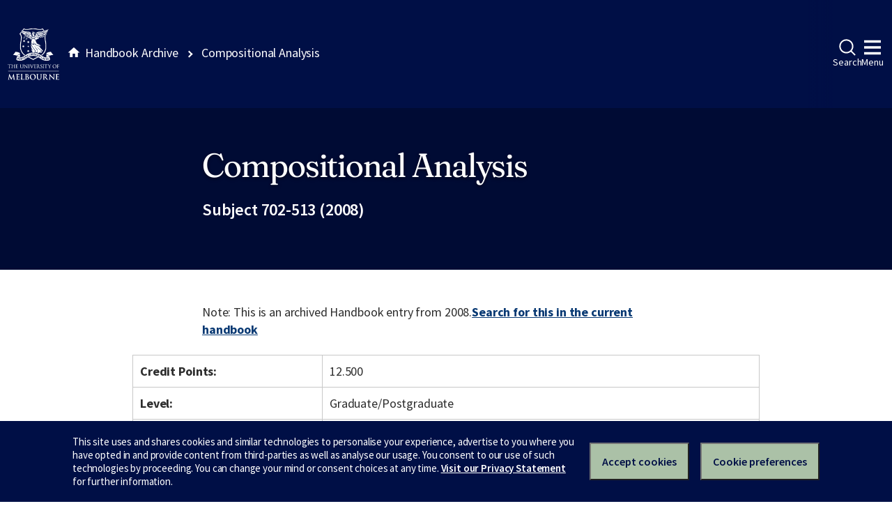

--- FILE ---
content_type: text/html
request_url: https://archive.handbook.unimelb.edu.au/view/2008/702-513/
body_size: 2296
content:
<!DOCTYPE html><html class="no-js" lang="en"><head><meta charset="utf-8" /><meta content="width=device-width, initial-scale=1.0" name="viewport" /><meta content="IE=edge" http-equiv="X-UA-Compatible" /><title>Compositional Analysis</title><!--[if lt IE 9]><script src="//oss.maxcdn.com/libs/html5shiv/3.7.0/html5shiv.js"></script><![endif]--><link href="//d2h9b02ioca40d.cloudfront.net/v14.6.0/uom.css" rel="stylesheet" /><link href="/styles.css" rel="stylesheet" /><script src="//d2h9b02ioca40d.cloudfront.net/v14.6.0/uom.js"></script></head><body><div class="uomcontent"><div class="page-inner"><ol class="page-local-history" itemscope="" itemtype="http://schema.org/BreadcrumbList"><li class="root" itemprop="itemListElement" itemscope="" itemtype="http://schema.org/ListItem"><a href="/" itemprop="item" title="Handbook Archive"><span itemprop="name">Handbook Archive</span></a><meta content="1" itemprop="position" /></li><li class="last" itemprop="itemListElement" itemscope="" itemtype="http://schema.org/ListItem"><a href="/view/2008/702-513/" itemprop="item" title="Compositional Analysis"><span itemprop="name">Compositional Analysis</span></a><meta content="2" itemprop="position" /></li></ol><div role="main"><header><h1>Compositional Analysis</h1><p>Subject 702-513 (2008)</p></header><section><p class="alert-warning">Note: This is an archived Handbook entry from 2008.<a href="https://handbook.unimelb.edu.au/search?query=Compositional%20Analysis">Search for this in the current handbook</a></p>  <table> <tr> <th>Credit Points:</th> <td>12.500</td> </tr> <tr> <th>Level:</th> <td>Graduate/Postgraduate</td> </tr> <tr> <th>Dates &amp; Locations:</th> <td> <p>This subject has the following teaching availabilities in 2008:</p> Semester 2, - Taught on campus.<table> <tr> <td>Pre-teaching Period Start</td> <td>not applicable</td> </tr> <tr> <td>Teaching Period</td> <td>not applicable</td> </tr> <tr> <td>Assessment Period End</td> <td>not applicable</td> </tr> <tr> <td>Last date to Self-Enrol</td> <td>not applicable</td> </tr> <tr> <td>Census Date</td> <td>not applicable</td> </tr> <tr> <td>Last date to Withdraw without fail</td> <td>not applicable</td> </tr> </table>
<br>
On campus<br><br>Timetable can be viewed <a href="https://sws.unimelb.edu.au/2008/Reports/List.aspx?objects=702-513&amp;weeks=1-52&amp;days=1-7&amp;periods=1-56&amp;template=module_by_group_list">here</a>. For information about these dates, click <a href="http://ask.unimelb.edu.au/app/answers/detail/a_id/6032">here</a>.  </td> </tr> <tr> <th>Time Commitment:</th> <td>Contact Hours: Up to 4 hours a week (48 hours total)<br> Total Time Commitment: 120 hours </td> </tr> <tr> <th>Prerequisites:</th> <td> Entry to the Graduate School of ABP or Bachelor of Architecture or approval of the subject coordinator. </td> </tr> <tr> <th>Corequisites:</th> <td>None</td> </tr> <tr> <th>Recommended Background Knowledge:</th> <td>None</td> </tr> <tr> <th>Non Allowed Subjects:</th> <td>None</td> </tr> <tr> <th>Core Participation Requirements:</th> <td>
<p>For the purposes of considering request for Reasonable Adjustments under the Disability Standards for Education (Cwth 2005), and Student Support and Engagement Policy, academic requirements for this subject are articulated in the Subject Overview, Learning Outcomes, Assessment and Generic Skills sections of this entry.</p> <p>It is University policy to take all reasonable steps to minimise the impact of disability upon academic study, and reasonable adjustments will be made to enhance a student's participation in the University's programs. Students who feel their disability may impact on meeting the requirements of this subject are encouraged to discuss this matter with a Faculty Student Adviser and Student Equity and Disability Support: <a href="http://services.unimelb.edu.au/disability">http://services.unimelb.edu.au/disability</a></p> </td> </tr> </table> <div class="highlight-box"> <h4>Coordinator</h4>Andrew Hutson </div> <table> <tr> <th>Subject Overview:</th> <td>
<p>Students will undertake a series of drawn analyses of chosen architectural works to identify compositional tactics, to interpret architectural theories and the ideological and philosophical positions of particular architects.</p> <p>On completion of the subject students should have developed the ability to:</p> <ul> <li>Graphically analyse architectural works.</li> <li>Identify and interpret major architectural theories and philosophical positions and their modes of expression. </li> </ul> </td> </tr> <tr> <th>Assessment:</th> <td>A series of four graphic and written assignments of 20-30% each due progressively throughout the semester.</td> </tr> <tr> <th>Prescribed Texts:</th> <td>TBC</td> </tr> <tr> <th>Breadth Options:</th> <td> <p>This subject is not available as a breadth subject.</p> </td> </tr> <tr> <th>Fees Information:</th> <td><a href="http://enrolment.unimelb.edu.au/fees" target="_blank">Subject EFTSL, Level, Discipline &amp; Census Date</a></td> </tr> <tr> <th>Generic Skills:</th> <td>
<ul> <li>Use of graphical presentations to analyse, design and communicate</li> <li>Appropriate use of technical terminology</li> <li>Analysis and synthesis of data</li> <li>Application of generic theories to specific examples</li> <li>Methods of documentation and presentation</li> </ul> </td> </tr> <tr> <th>Related Course(s):</th> <td>
<a href="/view/2008/A05-DA">Master of Architecture</a><br>
</td> </tr> </table>
<p>Download <a href="/pdfs/2008/702-513.pdf">PDF version</a>.</p></section></div></div></div></body></html>


--- FILE ---
content_type: application/javascript
request_url: https://tags.tiqcdn.com/utag/unimelb/main/prod/utag.161.js?utv=ut4.53.202503060140
body_size: 4278
content:
//tealium universal tag - utag.161 ut4.0.202601150538, Copyright 2026 Tealium.com Inc. All Rights Reserved.
try{(function(id,loader){var u={"id":id};utag.o[loader].sender[id]=u;u.ev={"view":1,"link":1};u.map={"user_event:web_interaction_events":"web_interaction_events","user_event:virtual_page_view":"page_view","user_event:web_search":"web_search","user_event:web_video":"web_video","user_event:eligibility_calculator":"eligibility_calculator","ga_EventCategory":"breadcrumb_interaction.event_category_u,web_interaction_events.event_category_u,web_search.event_category_u,web_video.event_category_u,eligibility_calculator.event_category_u","ga_EventAction":"breadcrumb_interaction.event_action_u,web_interaction_events.event_action_u,web_search.event_action_u,web_video.event_action_u,eligibility_calculator.event_action_u","ga_EventLabel":"breadcrumb_interaction.event_label_u,web_interaction_events.event_label_u,web_search.event_label_u,web_video.event_label_u,eligibility_calculator.event_label_u","ga_EventValue":"web_interaction_events.event_value_u,web_search.event_value_u,breadcrumb_interaction.event_value_u,web_video.event_value_u,eligibility_calculator.event_value_u","ga_virtual_page":"page_view.page_location","qp.in_c":"all_events.internal_campaign_u","study_faculty":"all_events.faculty_u","studentone_string":"all_events.studentone_string_u","persona":"all_events.persona_u","qualification":"all_events.qualification_u","residency":"all_events.residency_u","study_ccode":"all_events.course_code_u","uom_version":"all_events.uom_design_system_version_u","platform":"all_events.platform_u","ga_optimizely_experiment":"all_events.optimizely_experiment_u","qp.sfid":"all_events.salesforce_id_u","gdpr_value":"all_events.marketing_cookie_permission_u","search_tab":"web_search.search_tab_u","search_sort":"web_search.search_sort_u","result_url":"web_search.result_url_u","ga_SearchDestUrl":"web_search.result_url_u","search_limit":"web_search.search_limit_u","search_refinements":"web_search.search_refinements_u","ga_searchSynonym":"web_search.search_synonym_u","ga_cid":"all_events.client_id_u","hashed_email_id":"all_events.hash_email_id_u","user_id":"all_events.user_id_u","ga_academics":"all_events.pursuit_academics_u","ga_pubdate":"all_events.pursuit_first_published_u","original_channel":"all_events.pursuit_published_channel_u","word_count_string":"all_events.pursuit_word_count_u","individuals":"all_events.pursuit_featured_individual_u","title":"all_events.pursuit_article_title_u","researchers_count":"page_view.researchers_count_u","researchers_ids":"page_view.researchers_ids_u","study_campaign_name":"page_view.campaign_name_u","previous_page":"virtual_page_view.page_referrer","virtual_page_title":"virtual_page_view.page_title","tealium_visitor_id":"set.user_properties.tealium_visitor_id","ecom_action:checkout":"begin_checkout","ecom_action:purchase":"purchase","ecom_action:detail":"view_item","ecom_action_addremove:add":"add_to_cart","ecom_action_addremove:remove":"remove_from_cart","user_agent":"all_events.user_agent_u","course_name":"eligibility_calculator.course_name_u","institution_name":"eligibility_calculator.institution_name_u","ga_content_group":"config.content_group","sponsored_student":"eligibility_calculator.sponsored_student_u"};u.extend=[function(a,b){try{if(typeof b['study_faculty']!='undefined'){b['study_faculty_ga4test']=b['study_faculty']}}catch(e){utag.DB(e);}},function(a,b){try{if((typeof b['ut.event']!='undefined'&&b['ut.event'].toString().toLowerCase()=='view'.toLowerCase()&&typeof b['ga_virtual_page']=='undefined')){if(window.utagViewFired){return false;}}}catch(e){utag.DB(e)}}];u.clearEmptyKeys=function(object){for(var key in object){if(object[key]===""||object[key]===undefined){delete object[key];}}
return object;};u.send=function(utag_event,data_layer){if(u.ev[utag_event]||u.ev.all!==undefined){utag.DB("send:161");utag.DB(data_layer);var a,b,c,d,i,j,has_purchase=false,prop;a=utag_event;b=data_layer;u.data={base_url:'https://www.googletagmanager.com/gtag/js?id=##utag_measurement_id##',measurement_id:'G-J6RRCK6F9V',clear_global_vars:'false',data_layer_name:'',send_page_view:'true',order_id:'',order_total:'',order_subtotal:'',order_shipping:'',order_tax:'',order_store:'',order_currency:'',order_coupon_code:'',customer_id:'',promotion_id:'',promotion_name:'',creative_name:'',creative_slot:'',event_queue:[],config:{},set:{'developer_id.dYmQxMT':true,'user_properties':{}},event:{},items:{item_id:[],item_name:[],item_brand:[],item_category:[],item_category2:[],item_category3:[],item_category4:[],item_category5:[],item_variant:[],quantity:[],price:[],discount:[],location_id:[],index:[],item_list_name:[],item_list_id:[],affiliation:[]}};for(c=0;c<u.extend.length;c++){try{d=u.extend[c](a,b);if(d==false)return}catch(e){}};utag.DB("send:161:EXTENSIONS");utag.DB(data_layer);for(var mapping_key in utag.loader.GV(u.map)){if(data_layer[mapping_key]!==undefined&&data_layer[mapping_key]!==""){var destinations=u.map[mapping_key].split(",");for(i=0;i<destinations.length;i++){mapFunc(destinations[i].split("."),u.data,data_layer[mapping_key]);}}else{var event_destinations=mapping_key.split(":");if(event_destinations.length===2&&data_layer[event_destinations[0]]===event_destinations[1]){if(u.map[mapping_key]){u.data.event_queue=u.data.event_queue.concat(u.map[mapping_key].split(","));}}}}
utag.DB("send:161:MAPPINGS");utag.DB(u.data);var eCommerceMapping=[{eCommerceData:data_layer._corder,name:'order_id',isArray:false},{eCommerceData:data_layer._ctotal,name:'order_total',isArray:false},{eCommerceData:data_layer._cship,name:'order_shipping',isArray:false},{eCommerceData:data_layer._ctax,name:'order_tax',isArray:false},{eCommerceData:data_layer._cstore,name:'order_store',isArray:false},{eCommerceData:data_layer._ccurrency,name:'order_currency',isArray:false},{eCommerceData:data_layer._cpromo,name:'order_coupon_code',isArray:false},{eCommerceData:data_layer._ccustid,name:'customer_id',isArray:false},{eCommerceData:data_layer._cprod,name:'items.item_id',isArray:true},{eCommerceData:data_layer._cprodname,name:'items.item_name',isArray:true},{eCommerceData:data_layer._cbrand,name:'items.item_brand',isArray:true},{eCommerceData:data_layer._ccat,name:'items.item_category',isArray:true},{eCommerceData:data_layer._ccat2,name:'items.item_category2',isArray:true},{eCommerceData:data_layer._cquan,name:'items.quantity',isArray:true},{eCommerceData:data_layer._cprice,name:'items.price',isArray:true},{eCommerceData:data_layer._cpdisc,name:'items.discount',isArray:true},];eCommerceMapping.forEach(function(dataObject){if(!dataObject.isArray){u.data[dataObject.name]=u.data[dataObject.name]||dataObject.eCommerceData||'';}else if(dataObject.eCommerceData!==undefined&&dataObject.isArray){if(dataObject.name.indexOf('items.')===0){var itemsProp=dataObject.name.slice(6);if(u.data.items[itemsProp]===undefined||u.data.items[itemsProp].length===0){u.data.items[itemsProp]=dataObject.eCommerceData.slice(0);}}else{if(u.data[dataObject.name]===undefined||u.data[dataObject.name].length===0){u.data[dataObject.name]=dataObject.eCommerceData.slice(0);}}}});if(utag.ut.typeOf(u.data.measurement_id)==="string"&&u.data.measurement_id!==""){u.data.measurement_id=u.data.measurement_id.replace(/\s/g,"").split(",");}
if(u.data.data_layer_name){u.data.base_url=u.data.base_url+"&l="+u.data.data_layer_name;}
if(!u.data.measurement_id){utag.DB(u.id+": Tag not fired: Required attribute measurement_id not populated");return;}
if(u.data.gtag_enable_tcf_support){window["gtag_enable_tcf_support"]=toBoolean(u.data.gtag_enable_tcf_support);}
var utmParams=["utm_source","utm_medium","utm_campaign","utm_term","utm_content"];var utmPageLocation=u.data.config.page_location||data_layer["dom.url"];var utmQuery=[];utmParams.forEach(function(paramName){if(u.data[paramName]&&utmPageLocation.indexOf(paramName+"=")===-1){utmQuery.push(paramName+"="+u.data[paramName]);}});if(utmQuery.length){u.data.config.page_location=utmPageLocation.indexOf("?")===-1?utmPageLocation+"?"+utmQuery.join("&"):utmPageLocation+"&"+utmQuery.join("&");}
u.data.event.send_to=u.data.event.send_to||u.data.measurement_id;if(u.data.customer_id){u.data.config.user_id=u.data.customer_id;}
if(toBoolean(u.data.clear_global_vars)){setGlobalProperties(u.data.config,true);for(prop in utag.loader.GV(u.data.set)){if(prop!=="developer_id.dYmQxMT"){setGlobalProperties(u.data.set,true,prop);}}}
setGlobalProperties(u.data.config,false);setGlobalProperties(u.data.set,false);if(u.data.config.send_page_view!==undefined){u.data.send_page_view=toBoolean(u.data.config.send_page_view);}
if(toBoolean(u.data.send_page_view)&&(utag_event==='view'||!u.initialized)){u.data.event_queue.unshift("page_view");}
u.data.config.send_page_view=false;for(i=0;i<u.data.measurement_id.length;i++){if(!/^[a-zA-Z]{1}-|^[a-zA-Z]{2}-/.test(u.data.measurement_id[i])){u.data.measurement_id[i]="G-"+u.data.measurement_id[i];}
u.o("config",u.data.measurement_id[i],u.data.config);}
u.initialized=true;for(i=0;i<u.data.event_queue.length;i++){if(u.data.event_queue[i]==="purchase"||u.data.event_queue[i]==="refund"){has_purchase=true;}}
if(u.data.order_id&&!has_purchase){u.data.event_queue.push("purchase");}
for(i=0;i<u.data.event_queue.length;i++){var event_name=u.data.event_queue[i];var event_data={};event_data=JSON.parse(JSON.stringify(u.data.event));if(u.data.event.event_callback){event_data.event_callback=u.data.event.event_callback;}
if(u.data.event.non_interaction){u.data.event.non_interaction=true;}
if(u.event_map[event_name]){for(j=0;j<u.event_map[event_name].length;j++){var event_param=u.event_map[event_name][j];var event_param_value=u.std_params[event_param]?u.std_params[event_param](event_name):u.data[event_param]||"";if(event_param_value!==""){event_data[event_param]=event_param_value;}}}
Object.keys(u.map).forEach(function(mapping_from){if(u.map[mapping_from].match(new RegExp(event_name+'^'))&&typeof b[mapping_from]!=="undefined"){var mapDestination=u.map[mapping_from].split(',')[0]
var mapping_to=mapDestination.substring(event_name.length+1);event_data[mapping_to]=b[mapping_from];}});utag.ut.merge(event_data,u.data[event_name],0);utag.ut.merge(event_data,u.data.all_events||{},0);u.o("event",event_name,event_data);}
if(!hasgtagjs()){u.scriptrequested=true;utag.ut.gtagScriptRequested=true;u.data.base_url=u.data.base_url.replace("##utag_measurement_id##",u.data.measurement_id[0]);utag.ut.loader({type:"script",src:u.data.base_url,cb:null,loc:"script",id:"utag_161",attrs:{}});}
utag.DB("send:161:COMPLETE");}};function mapFunc(arr,obj,item){var i=arr.shift();obj[i]=obj[i]||{};if(arr.length>0){mapFunc(arr,obj[i],item);}else{obj[i]=item;}}
function toBoolean(val){val=val||"";return val===true||val.toLowerCase()==="true"||val.toLowerCase()==="on";}
function hasgtagjs(){window.gtagRename=window.gtagRename||""||"gtag";if(utag.ut.gtagScriptRequested){return true;}
var i,s=document.getElementsByTagName("script");for(i=0;i<s.length;i++){if(s[i].src&&s[i].src.indexOf("gtag/js")>=0&&(s[i].id&&s[i].id.indexOf("utag")>-1)){return true;}}
var data_layer_name=""||"dataLayer";window[data_layer_name]=window[data_layer_name]||[];if(typeof window[window.gtagRename]!=="function"){window[window.gtagRename]=function(){window[data_layer_name].push(arguments);};var cross_track=toBoolean(""),cross_track_domains="";if(cross_track&&cross_track_domains!==""){window[window.gtagRename]("set","linker",{domains:cross_track_domains.split(","),accept_incoming:true});}
window[window.gtagRename]("js",new Date());}
return false;}
u.scriptrequested=hasgtagjs();u.initialized=false;u.o=window[window.gtagRename];function setGlobalProperties(data,reset,custom_property){var map={"user_id":{"name":"user_id","type":"exists","reset":true},"page_path":{"name":"page_path","type":"exists","reset":true},"page_title":{"name":"page_title","type":"exists","reset":true},"page_location":{"name":"page_location","type":"exists","reset":false},"developer_id.dYmQxMT":{"name":"developer_id.dYmQxMT","type":"exists","reset":false},"user_properties":{"name":"user_properties","type":"object","reset":true}},prop,subProp,g={};if(custom_property&&reset){g[custom_property]="";}
for(prop in utag.loader.GV(map)){if(reset&&map[prop].reset){if(map[prop].name==="user_properties"){for(subProp in data[prop]){if(!g[map[prop].name]){g[map[prop].name]={};}
g[map[prop].name][subProp]="";}}else{g[map[prop].name]="";}}else{if(map[prop].type==="bool"){if(data[prop]==true||data[prop]==="true"){g[map[prop].name]=true;}}
else if(map[prop].type==="exists"||map[prop].type==="object"){if(data[prop]){g[map[prop].name]=data[prop];}}}}
if(!utag.ut.isEmptyObject(g)){u.o("set",g);}}
function getItems(length){length=length||u.data.items.item_id.length||u.data.items.item_name.length;var items=u.data.items.item_id.slice(0,length).map(function(param,index){return u.clearEmptyKeys({item_id:u.data.items.item_id[index],item_name:u.data.items.item_name[index]||'',item_brand:u.data.items.item_brand[index]||'',item_category:u.data.items.item_category[index]||'',item_category2:u.data.items.item_category2[index]||'',item_category3:u.data.items.item_category3[index]||'',item_category4:u.data.items.item_category4[index]||'',item_category5:u.data.items.item_category5[index]||'',item_variant:u.data.items.item_variant[index]||'',quantity:u.data.items.quantity[index]||'',price:u.data.items.price[index]||'',discount:u.data.items.discount[index]||'',location_id:u.data.items.location_id[index]||'',index:u.data.items.index[index]||'',item_list_name:u.data.items.item_list_name[index]||'',item_list_id:u.data.items.item_list_id[index]||'',affiliation:u.data.items.affiliation[index]||'',currency:u.data.order_currency||'',promotion_id:u.data.promotion_id[index]||'',promotion_name:u.data.promotion_name[index]||'',creative_name:u.data.creative_name[index]||'',creative_slot:u.data.creative_slot[index]||''});});return items;}
u.event_map={add_payment_info:["coupon","currency","items","payment_type","value"],add_shipping_info:["coupon","currency","items","shipping_tier","value"],add_to_cart:["currency","items","value"],add_to_wishlist:["currency","items","value"],begin_checkout:["coupon","currency","items","value"],earn_virtual_currency:["virtual_currency_name","value"],generate_lead:["currency","value"],join_group:["group_id"],level_end:["level_name","success"],level_start:["level_name"],level_up:["level","character"],login:["method"],post_score:["score","level","character"],purchase:["affiliation","coupon","currency","items","transaction_id","shipping","tax","value"],refund:["affiliation","coupon","currency","items","transaction_id","shipping","tax","value"],remove_from_cart:["currency","items","value"],search:["search_term"],select_content:["content_type","item_id"],select_item:["items","item_list_name","item_list_id"],select_promotion:["items","location_id"],share:["method","content_type","content_id"],sign_up:["method"],spend_virtual_currency:["item_name","virtual_currency_name","value"],tutorial_begin:[],tutorial_complete:[],unlock_achievement:["achievement_id"],view_cart:["currency","items","value"],view_item:["currency","items","value"],view_item_list:["items","item_list_name","item_list_id"],view_promotion:["items","location_id"],exception:["description","fatal"],screen_view:["screen_name"]};u.std_params={"transaction_id":function(){return u.data.order_id;},"affiliation":function(){return u.data.order_store;},"value":function(event){if(event.match(/timing_complete|virtual_currency/i)){return u.data.value;}
return u.data.order_total;},"currency":function(){return u.data.order_currency;},"tax":function(){return u.data.order_tax;},"shipping":function(){return u.data.order_shipping;},"coupon":function(){return u.data.order_coupon_code;},"fatal":function(){return toBoolean(u.data.fatal);},"items":function(event){if(event.match(/view_item$|select_content/)){return getItems(1);}
return getItems();},"item_id":function(){return u.data.items.item_id[0]?u.data.items.item_id[0]:"";}};utag.o[loader].loader.LOAD(id);}("161","unimelb.main"));}catch(error){utag.DB(error);}
